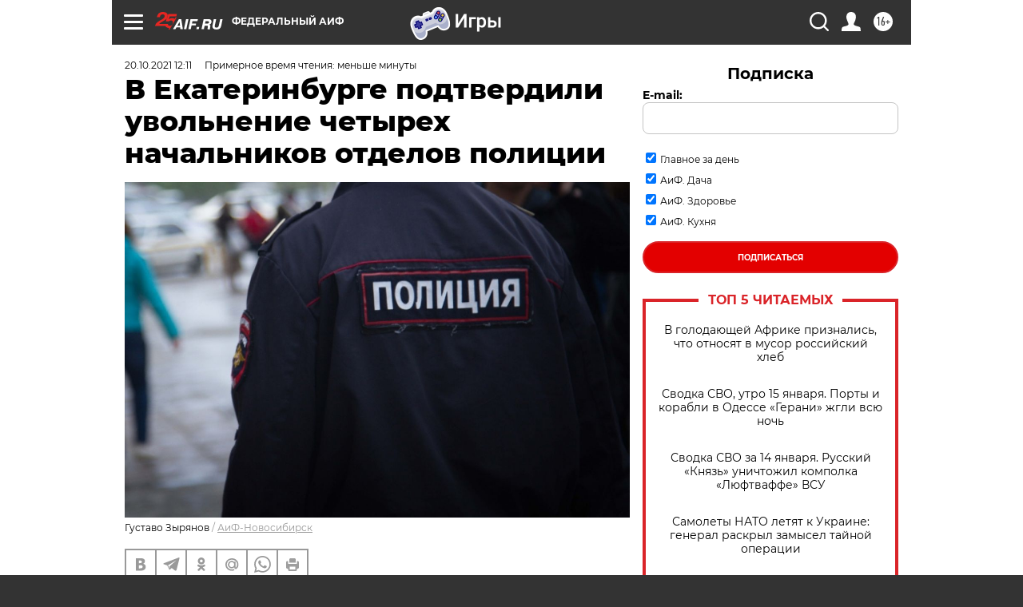

--- FILE ---
content_type: text/html
request_url: https://tns-counter.ru/nc01a**R%3Eundefined*aif_ru/ru/UTF-8/tmsec=aif_ru/921544458***
body_size: -71
content:
9C5F741B6968CADFX1768475359:9C5F741B6968CADFX1768475359

--- FILE ---
content_type: application/javascript
request_url: https://smi2.ru/counter/settings?payload=CIjlARjK-OGKvDM6JGU5Yjg1YjBlLWJhZGItNDJhMC1hMzZhLWI3ZTg0MmQ5YTM0Mg&cb=_callbacks____0mkfckjpi
body_size: 1521
content:
_callbacks____0mkfckjpi("[base64]");

--- FILE ---
content_type: application/javascript; charset=utf-8
request_url: https://news.mediametrics.ru/cgi-bin/b.fcgi?ac=b&m=js&n=5&v=4&p=h&id=DivID1
body_size: 5989
content:
{
var linkElement = document.createElement('link');
linkElement.setAttribute('rel', 'stylesheet');
linkElement.setAttribute('type', 'text/css');
linkElement.setAttribute('href', "//news.mediametrics.ru/css/w4.css");
document.head.appendChild(linkElement);
function VeiwCode(Data, masView, bn) {
var S='<div style="width:320px; overflow: hidden;" onmouseover="blockMouseOver'+bn+'()" onmouseout="blockMouseOver'+bn+'()">';
S+='<div class="mm_title">Самое интересное в соцсетях</div>';
for(var i=0; i<Data.news.length; i++) {
masView[i]=0;
S+='<div class="article_mm">';
S+='<div class="img" style="background-image: url(\''+Data.news[i].image+'\');cursor:pointer;" onclick="winOpen(\''+Data.news[i].linkclick+'\')"></div>';
S+='<div class="title_mm font_sm_mm" style="cursor:pointer;" onclick="winOpen(\''+Data.news[i].linkclick+'\')">';
S+=Data.news[i].title;
S+='</div>';
S+='</div>';
}
S+='</div>';
var e = document.getElementById('DivID1'); if (e) {e.innerHTML = S; e.id = 'DivID1x'+bn;}
}
var Data32828 = {
"status":1,
"blockview":"//news.mediametrics.ru/cgi-bin/v.fcgi?ac=v&m=gif&t=MTc2ODQ3NTM1Ny4zMjgyODo1MzI%3d",
"news":[
{"description":"",
"image":"//news.mediametrics.ru/uploads/1762607501blob.jpg",
"imageW":"//news.mediametrics.ru/uploads/1762607501blobw.jpg",
"imageW2":"//news.mediametrics.ru/uploads/1762607501blobw2.jpg",
"linkview":"//news.mediametrics.ru/cgi-bin/v.fcgi?ac=v&m=gif&t=MTc2ODQ3NTM1Ny4zMjgyOTo1MzM%3d",
"linkclick":"//news.mediametrics.ru/cgi-bin/c.fcgi?ac=c&t=MTc2ODQ3NTM1Ny4zMjgyOTo1MzM%3d&u=767aHR0cHM6Ly9tZWRpYW1ldHJpY3MucnUvcmF0aW5nL3J1L2RheS5odG1sP2FydGljbGU9NTc0Mzc4NjA%3d",
"title":"Не ешьте эту готовую еду из магазина: список"},
{"description":"",
"image":"//news.mediametrics.ru/uploads/1762608406blob.jpg",
"imageW":"//news.mediametrics.ru/uploads/1762608406blobw.jpg",
"imageW2":"//news.mediametrics.ru/uploads/1762608406blobw2.jpg",
"linkview":"//news.mediametrics.ru/cgi-bin/v.fcgi?ac=v&m=gif&t=MTc2ODQ3NTM1Ny4zMjgzMDoxMjM%3d",
"linkclick":"//news.mediametrics.ru/cgi-bin/c.fcgi?ac=c&t=MTc2ODQ3NTM1Ny4zMjgzMDoxMjM%3d&u=398aHR0cHM6Ly9tZWRpYW1ldHJpY3MucnUvcmF0aW5nL3J1L2RheS5odG1sP2FydGljbGU9MTY4NDg5MzQ%3d",
"title":"Такую зиму в России никто не ждал: как так?!"},
{"description":"",
"image":"//news.mediametrics.ru/uploads/1762607573blob.jpg",
"imageW":"//news.mediametrics.ru/uploads/1762607573blobw.jpg",
"imageW2":"//news.mediametrics.ru/uploads/1762607573blobw2.jpg",
"linkview":"//news.mediametrics.ru/cgi-bin/v.fcgi?ac=v&m=gif&t=MTc2ODQ3NTM1Ny4zMjgzMToxMjQ%3d",
"linkclick":"//news.mediametrics.ru/cgi-bin/c.fcgi?ac=c&t=MTc2ODQ3NTM1Ny4zMjgzMToxMjQ%3d&u=031aHR0cHM6Ly9tZWRpYW1ldHJpY3MucnUvcmF0aW5nL3J1L2RheS5odG1sP2FydGljbGU9MzI3NDU4NDk%3d",
"title":"В ОАЭ произошло жестокое убийство криптомиллионера "},
{"description":"",
"image":"//news.mediametrics.ru/uploads/1762608018blob.jpg",
"imageW":"//news.mediametrics.ru/uploads/1762608018blobw.jpg",
"imageW2":"//news.mediametrics.ru/uploads/1762608018blobw2.jpg",
"linkview":"//news.mediametrics.ru/cgi-bin/v.fcgi?ac=v&m=gif&t=MTc2ODQ3NTM1Ny4zMjgzMjoxMjU%3d",
"linkclick":"//news.mediametrics.ru/cgi-bin/c.fcgi?ac=c&t=MTc2ODQ3NTM1Ny4zMjgzMjoxMjU%3d&u=116aHR0cHM6Ly9tZWRpYW1ldHJpY3MucnUvcmF0aW5nL3J1L2RheS5odG1sP2FydGljbGU9NTc0NjkxMzg%3d",
"title":"В магазинах России ажиотаж из-за этого продукта: что купить? "},
{"description":"",
"image":"//news.mediametrics.ru/uploads/1762543949blob.jpg",
"imageW":"//news.mediametrics.ru/uploads/1762543949blobw.jpg",
"imageW2":"//news.mediametrics.ru/uploads/1762543949blobw2.jpg",
"linkview":"//news.mediametrics.ru/cgi-bin/v.fcgi?ac=v&m=gif&t=MTc2ODQ3NTM1Ny4zMjgzMzoxMjY%3d",
"linkclick":"//news.mediametrics.ru/cgi-bin/c.fcgi?ac=c&t=MTc2ODQ3NTM1Ny4zMjgzMzoxMjY%3d&u=861aHR0cHM6Ly9tZWRpYW1ldHJpY3MucnUvcmF0aW5nL3J1L2RheS5odG1sP2FydGljbGU9NTU2MjY4NTk%3d",
"title":"Таких событий не было с 1945: чего ждать всем нам?"}
]
}
var masView32828=[];
var Delay32828=0;
var countV32828=0;
function getGIF32828(url) {
var img = new Image();
img.onload = function() {
countV32828++;
//	console.log('GIF load OK 32828 '+countV32828+'\n');
}
img.src = url;
}
function winOpen(url) {return window.open(url);}
function checkDiv32828(i) {
if (masView32828[i]==-1) {
return 0;
}
var target = document.getElementById('target32828_'+i);
if (!target) {
masView32828[i]=-1;
return 0;
}
var h = (target.getBoundingClientRect().bottom-target.getBoundingClientRect().top)/5;
var w = (target.getBoundingClientRect().right-target.getBoundingClientRect().left)/5;
var targetPosition = {
top: window.pageYOffset + target.getBoundingClientRect().top + h,
left: window.pageXOffset + target.getBoundingClientRect().left + w,
right: window.pageXOffset + target.getBoundingClientRect().right - w,
bottom: window.pageYOffset + target.getBoundingClientRect().bottom - h
};
var windowPosition = {
top: window.pageYOffset,
left: window.pageXOffset,
right: window.pageXOffset + window.innerWidth,
bottom: window.pageYOffset + window.innerHeight
};
if (targetPosition.bottom <= windowPosition.bottom &&
targetPosition.top >= windowPosition.top &&
targetPosition.right <= windowPosition.right &&
targetPosition.left >= windowPosition.left) {
if (masView32828[i]>=5) {
Delay32828 += 25;
setTimeout('getGIF32828("'+Data32828.news[i].linkview+'")', Delay32828);
masView32828[i]=-1;
return 0;
}
masView32828[i]++;
} else {
masView32828[i]=0;
}
return 1;
}
var MouseOver32828=0;
function blockMouseOver32828() {
if (MouseOver32828) return true;
MouseOver32828=1;
getGIF32828(Data32828.blockview);
}
function Visible32828() {
var n=0;
Delay32828=0;
for(var i=0; i<Data32828.news.length; i++) {
if (checkDiv32828(i)>0) n++;
}
if (n>0) setTimeout(Visible32828, 500);
}
if (Data32828.status==1) {
VeiwCode(Data32828, masView32828, '32828');
setTimeout(Visible32828, 250);
}
}
